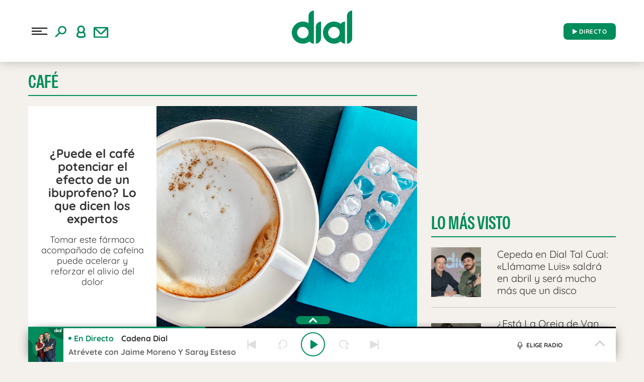

--- FILE ---
content_type: image/svg+xml
request_url: https://www.cadenadial.com/wp-content/themes/nwp/src/Player/assets/images/mute.svg
body_size: 1035
content:
<?xml version="1.0" encoding="UTF-8"?>
<svg width="32px" height="32px" viewBox="0 0 32 32" version="1.1" xmlns="http://www.w3.org/2000/svg" xmlns:xlink="http://www.w3.org/1999/xlink">
    <title>ICONS/MUTE</title>
    <defs>
        <polygon id="path-1" points="4.23920266e-05 0.167204751 21.6634808 0.167204751 21.6634808 21.8318937 4.23920266e-05 21.8318937"></polygon>
    </defs>
    <g id="ICONS/MUTE" stroke="none" stroke-width="1" fill="none" fill-rule="evenodd">
        <g id="Group-6" transform="translate(3.935532, 5.000000)">
            <path d="M17.2628537,12 C17.7053886,12 18.0644678,11.6714928 18.0644678,11.2666353 L18.0644678,0.73471519 C18.0644678,0.452821871 17.8881127,0.196244702 17.6107322,0.0730796242 C17.3302771,-0.0502863756 17.0030429,-0.0151250564 16.7625586,0.160882461 L10.365239,4.84035173 C10.0188978,5.09250862 9.96421232,5.55462882 10.2400554,5.87148253 C10.5174358,6.1897427 11.0208056,6.24117869 11.3673664,5.98741443 L16.4612396,2.25991275 L16.4612396,11.2666353 C16.4612396,11.6728993 16.8203188,12 17.2628537,12" id="Fill-1" fill="#000000"></path>
            <g id="Group-5" transform="translate(0.064468, 0.000000)">
                <mask id="mask-2" fill="white">
                    <use xlink:href="#path-1"></use>
                </mask>
                <g id="Clip-4"></g>
                <path d="M15.4733441,19.4473634 L9.28347229,14.4955508 L9.28347229,10.5463096 L15.4733441,16.7361813 L15.4733441,19.4473634 Z M4.64112146,14.0947342 L4.64112146,7.90486239 L6.64202512,7.90486239 L7.73616332,8.99878864 L7.73616332,14.0947342 L4.64112146,14.0947342 Z M5.09450419,6.35734146 L4.64112146,6.35734146 C3.77314472,6.35734146 3.09381249,7.03667369 3.09381249,7.90486239 L3.09381249,14.0947342 C3.09381249,14.9627109 3.77314472,15.6420431 4.64112146,15.6420431 L8.23744904,15.6420431 L15.7626696,21.6631946 C15.9036231,21.7744737 16.0753108,21.8319149 16.2469985,21.8319149 C16.3599733,21.8319149 16.4746437,21.8071155 16.5829553,21.7562451 C16.850661,21.6261016 17.020865,21.3552165 17.020865,21.0582604 L17.020865,18.2837023 L20.3416444,21.6044817 C20.4931959,21.7562451 20.6913786,21.8319149 20.8893494,21.8319149 C21.0875321,21.8319149 21.2855029,21.7562451 21.4372663,21.6059654 C21.7388856,21.3043461 21.7388856,20.8136584 21.4372663,20.5118272 L16.7963992,15.871172 L16.7949155,15.8694763 L9.05752279,8.13229561 L9.05603907,8.13059993 L7.51021382,6.58477468 L7.5087301,6.58350292 L1.32034206,0.393419203 C1.01851083,0.0917999336 0.528035083,0.0917999336 0.226415814,0.393419203 C-0.0754154153,0.695250432 -0.0754154153,1.18593814 0.226415814,1.48776937 L5.09450419,6.35734146 Z" id="Fill-3" fill="#000000" mask="url(#mask-2)"></path>
            </g>
        </g>
    </g>
</svg>